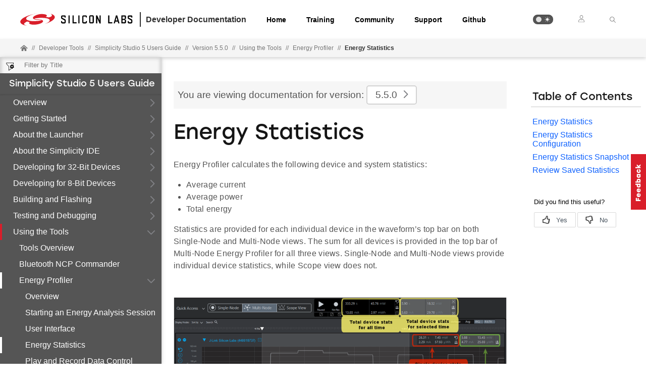

--- FILE ---
content_type: text/html; charset=utf-8
request_url: https://docs.silabs.com/simplicity-studio-5-users-guide/5.5.0/ss-5-users-guide-tools-energy-profiler/energy-statistics
body_size: 7489
content:
<!DOCTYPE html>
<html lang="en" data-theme="light">
  <head>
    <meta charset="utf-8"/>
    <meta name="viewport" content="width=device-width, initial-scale=1.0">
    <meta name="description" content="Energy Profiler - Energy Statistics in Simplicity Studio 5 Users Guide (v5.5.0) | Silicon Labs Docs">
    <meta name="content-type" content="Software API Documentation"/><meta name="create-date" content="07/19/2022"/><meta name="product-line" content="Simplicity Studio"/><meta name="product-family" content="EFR32FG12 Series 1 Sub-GHz and 2.4 GHz SoCs, EFR32FG13 Series 1 Sub-GHz and 2.4 GHz SoCs, EFR32FG14 Series 1 Sub-GHz and 2.4 GHz SoCs, EFR32FG1 Series 1 Sub-GHz and 2.4 GHz SoCs, EFR32MG12 Series 1 SoCs, EFR32MG13 Series 1 SoCs, EFR32MG14 Series 1 SoCs, EFR32MG1 Series 1 SoCs, EFR32MG21 Series 1 SoCs, EFR32MG21 Series 2 SoCs, EFR32MG1 Series 1 Modules, EFR32MG12 Series 1 Modules, EFR32MG13 Series 1 Modules, EFR32BG12 Series 1 SoCs, EFR32BG13 Series 1 SoCs, EFR32BG14 Series 1 SoCs, EFR32BG1 Series 1 SoCs, EFR32BG21 Series 2 SoCs, EFR32BG1 Series 1 Modules, EFR32BG13 Series 1 Modules "/><meta name="product-hierarchy" content="Wireless,Wireless|Proprietary, Wireless|ZigBee and Thread, Wireless|Bluetooth Low Energy,Wireless|Proprietary|EFR32FG12 Series 1 Sub-GHz and 2.4 GHz SoCs, Wireless|Proprietary| EFR32FG13 Series 1 Sub-GHz and 2.4 GHz SoCs,Wireless|Proprietary|EFR32FG14 Series 1 Sub-GHz and 2.4 GHz SoCs, Wireless|Proprietary|EFR32FG1 Series 1 Sub-GHz and 2.4 GHz SoCs, Wireless| ZigBee and Thread|EFR32MG12 Series 1 SoCs,Wireless| ZigBee and Thread|EFR32MG13 Series 1 SoCs,Wireless| ZigBee and Thread| EFR32MG14 Series 1 SoCs,Wireless| ZigBee and Thread| EFR32MG1 Series 1 SoCs,Wireless|ZigBee and Thread| EFR32MG21 Series 1 SoCs ,Wireless| ZigBee and Thread| EFR32MG21 Series 2 SoCs,Wireless| ZigBee and Thread|EFR32MG1 Series 1 Modules,Wireless| ZigBee and Thread| EFR32MG12 Series 1 Modules,Wireless| ZigBee and Thread| EFR32MG13 Series 1 Modules,Wireless| Bluetooth Low Energy|EFR32BG12 Series 1 SoCs,Wireless| Bluetooth Low Energy| EFR32BG13 Series 1 SoCs, Wireless| Bluetooth Low Energy| EFR32BG1 Series 1 SoCs,Wireless| Bluetooth Low Energy| EFR32BG21 Series 2 SoCs,Wireless| Bluetooth Low Energy|EFR32BG1 Series 1 Modules,Wireless| Bluetooth Low Energy| EFR32BG13 Series 1 Modules"/><meta name="docs-hierarchy" content="Documents,Documents|Simplicity Studio v5,Documents|Simplicity Studio v5|v5.5.0"/>
    <title>Energy Statistics | Energy Profiler | Simplicity Studio 5 Users Guide | v5.5.0 | Silicon Labs</title>
    <link rel="stylesheet" href="/assets/css/lpoxc96nfik.min.css">
    <link rel="canonical" href="https://docs.silabs.com/simplicity-studio-5-users-guide/5.11.2/ss-5-users-guide-tools-energy-profiler/energy-statistics" />
    <script>__SUDS_DATA__=`{"menu":{"type":"docSpaceMenu","children":[{"type":"menuGroup","isLeafRoot":true,"title":"Overview","children":[{"type":"menuLink","text":"Overview","url":"index","docLeafId":"ss-5-users-guide-overview","docLeafVersion":"0.8"},{"type":"menuLink","text":"New Features","url":"new-features","docLeafId":"ss-5-users-guide-overview","docLeafVersion":"0.8"},{"type":"menuLink","text":"Known Issues","url":"known-issues","docLeafId":"ss-5-users-guide-overview","docLeafVersion":"0.8"},{"type":"menuLink","text":"For Users of Previous Versions","url":"for-simplicity-studio-4-users","docLeafId":"ss-5-users-guide-overview","docLeafVersion":"0.8"}],"url":"./","docLeafId":"ss-5-users-guide-overview","docLeafVersion":"0.8"},{"type":"menuGroup","isLeafRoot":true,"title":"Getting Started","children":[{"type":"menuLink","text":"Overview","url":"index","docLeafId":"ss-5-users-guide-getting-started","docLeafVersion":"0.9"},{"type":"menuLink","text":"Prerequisites","url":"prerequisites","docLeafId":"ss-5-users-guide-getting-started","docLeafVersion":"0.9"},{"type":"menuLink","text":"Install SSv5 and Software","url":"install-ss-5-and-software","docLeafId":"ss-5-users-guide-getting-started","docLeafVersion":"0.9"},{"type":"menuLink","text":"Explore SSv5","url":"explore-ss-5","docLeafId":"ss-5-users-guide-getting-started","docLeafVersion":"0.9"},{"type":"menuLink","text":"Start a Project","url":"start-a-project","docLeafId":"ss-5-users-guide-getting-started","docLeafVersion":"0.9"},{"type":"menuLink","text":"Install SDK Extensions","url":"install-sdk-extensions","docLeafId":"ss-5-users-guide-getting-started","docLeafVersion":"0.9"},{"type":"menuLink","text":"Upgrade a Project to a Newer GSDK Version","url":"project-upgrade-new-gsdk-version","docLeafId":"ss-5-users-guide-getting-started","docLeafVersion":"0.9"},{"type":"menuLink","text":"Project Migration","url":"migrate-from-ss-4","docLeafId":"ss-5-users-guide-getting-started","docLeafVersion":"0.9"}],"url":"./","docLeafId":"ss-5-users-guide-getting-started","docLeafVersion":"0.9"},{"type":"menuGroup","isLeafRoot":true,"title":"About the Launcher","children":[{"type":"menuLink","text":"Overview","url":"index","docLeafId":"ss-5-users-guide-about-the-launcher","docLeafVersion":"0.7"},{"type":"menuLink","text":"Welcome and Device Tabs","url":"welcome-and-device-tabs","docLeafId":"ss-5-users-guide-about-the-launcher","docLeafVersion":"0.7"},{"type":"menuLink","text":"Debug Adapters","url":"debug-adapters","docLeafId":"ss-5-users-guide-about-the-launcher","docLeafVersion":"0.7"},{"type":"menuLink","text":"My Products","url":"my-products","docLeafId":"ss-5-users-guide-about-the-launcher","docLeafVersion":"0.7"},{"type":"menuLink","text":"Menu","url":"menu","docLeafId":"ss-5-users-guide-about-the-launcher","docLeafVersion":"0.7"},{"type":"menuLink","text":"Toolbar","url":"toolbar","docLeafId":"ss-5-users-guide-about-the-launcher","docLeafVersion":"0.7"}],"url":"./","docLeafId":"ss-5-users-guide-about-the-launcher","docLeafVersion":"0.7"},{"type":"menuGroup","isLeafRoot":true,"title":"About the Simplicity IDE","children":[{"type":"menuLink","text":"Overview","url":"index","docLeafId":"ss-5-users-guide-about-the-simplicity-ide","docLeafVersion":"0.5"},{"type":"menuLink","text":"User Interface Review","url":"user-interface-review","docLeafId":"ss-5-users-guide-about-the-simplicity-ide","docLeafVersion":"0.5"},{"type":"menuLink","text":"Import and Export","url":"import-and-export","docLeafId":"ss-5-users-guide-about-the-simplicity-ide","docLeafVersion":"0.5"},{"type":"menuLink","text":"Code Editing","url":"code-editing","docLeafId":"ss-5-users-guide-about-the-simplicity-ide","docLeafVersion":"0.5"}],"url":"./","docLeafId":"ss-5-users-guide-about-the-simplicity-ide","docLeafVersion":"0.5"},{"isLeafRoot":true,"docLeafId":"ss-5-users-guide-32bit-devices-overview","type":"menuGroup","title":"Developing for 32-Bit Devices","children":[{"type":"menuLink","text":"Overview","url":"./","docLeafId":"ss-5-users-guide-32bit-devices-overview","docLeafVersion":"0.5"},{"type":"menuGroup","isLeafRoot":true,"title":"Developing with Project Configurator","children":[{"type":"menuLink","text":"Overview","url":"index","docLeafId":"ss-5-users-guide-developing-with-project-configurator","docLeafVersion":"0.5"},{"type":"menuLink","text":"Project Configurator","url":"project-configurator","docLeafId":"ss-5-users-guide-developing-with-project-configurator","docLeafVersion":"0.5"},{"type":"menuLink","text":"Component Editor","url":"component-editor","docLeafId":"ss-5-users-guide-developing-with-project-configurator","docLeafVersion":"0.5"},{"type":"menuLink","text":"Pin Tool","url":"pin-tool","docLeafId":"ss-5-users-guide-developing-with-project-configurator","docLeafVersion":"0.5"},{"type":"menuLink","text":"Bluetooth GATT Configurator","url":"bluetooth-gatt-configurator","docLeafId":"ss-5-users-guide-developing-with-project-configurator","docLeafVersion":"0.5"},{"type":"menuLink","text":"Bluetooth Mesh Configurator","url":"bluetooth-mesh-configurator","docLeafId":"ss-5-users-guide-developing-with-project-configurator","docLeafVersion":"0.5"},{"type":"menuLink","text":"Proprietary Radio Configurator","url":"proprietary-radio-configurator","docLeafId":"ss-5-users-guide-developing-with-project-configurator","docLeafVersion":"0.5"},{"type":"menuLink","text":"Wi-SUN Configurator","url":"wi-sun-configurator","docLeafId":"ss-5-users-guide-developing-with-project-configurator","docLeafVersion":"0.5"},{"type":"menuLink","text":"Zigbee Cluster Configurator","url":"zigbee-cluster-configurator","docLeafId":"ss-5-users-guide-developing-with-project-configurator","docLeafVersion":"0.5"},{"type":"menuLink","text":"Solutions","url":"project-solutions","docLeafId":"ss-5-users-guide-developing-with-project-configurator","docLeafVersion":"0.5"}],"url":"./","docLeafId":"ss-5-users-guide-developing-with-project-configurator","docLeafVersion":"0.5"},{"type":"menuGroup","isLeafRoot":true,"title":"Developing with AppBuilder","children":[{"type":"menuLink","text":"Overview","url":"index","docLeafId":"ss-5-users-guide-developing-with-appbuilder","docLeafVersion":"0.4"},{"type":"menuLink","text":"Configuring a Project","url":"configuring-a-project","docLeafId":"ss-5-users-guide-developing-with-appbuilder","docLeafVersion":"0.4"},{"type":"menuLink","text":"Configuring Peripherals","url":"configuring-peripherals","docLeafId":"ss-5-users-guide-developing-with-appbuilder","docLeafVersion":"0.4"}],"url":"./","docLeafId":"ss-5-users-guide-developing-with-appbuilder","docLeafVersion":"0.4"}]},{"type":"menuGroup","isLeafRoot":true,"title":"Developing for 8-Bit Devices","children":[{"type":"menuLink","text":"Overview","url":"index","docLeafId":"ss-5-users-guide-developing-for-8bit-devices","docLeafVersion":"0.4"},{"type":"menuLink","text":"About Projects","url":"about-projects","docLeafId":"ss-5-users-guide-developing-for-8bit-devices","docLeafVersion":"0.4"},{"type":"menuLink","text":"Using Hardware Configurator","url":"using-hardware-configurator","docLeafId":"ss-5-users-guide-developing-for-8bit-devices","docLeafVersion":"0.4"}],"url":"./","docLeafId":"ss-5-users-guide-developing-for-8bit-devices","docLeafVersion":"0.4"},{"type":"menuGroup","isLeafRoot":true,"title":"Building and Flashing","children":[{"type":"menuLink","text":"Overview","url":"index","docLeafId":"ss-5-users-guide-building-and-flashing","docLeafVersion":"0.4"},{"type":"menuLink","text":"Building","url":"building","docLeafId":"ss-5-users-guide-building-and-flashing","docLeafVersion":"0.4"},{"type":"menuLink","text":"Flashing","url":"flashing","docLeafId":"ss-5-users-guide-building-and-flashing","docLeafVersion":"0.4"}],"url":"./","docLeafId":"ss-5-users-guide-building-and-flashing","docLeafVersion":"0.4"},{"type":"menuGroup","isLeafRoot":true,"title":"Testing and Debugging","children":[{"type":"menuLink","text":"Overview","url":"index","docLeafId":"ss-5-users-guide-testing-and-debugging","docLeafVersion":"0.6"},{"type":"menuLink","text":"Overview and Resources","url":"overview-and-resources","docLeafId":"ss-5-users-guide-testing-and-debugging","docLeafVersion":"0.6"},{"type":"menuLink","text":"Using the Debugger","url":"using-the-debugger","docLeafId":"ss-5-users-guide-testing-and-debugging","docLeafVersion":"0.6"},{"type":"menuLink","text":"Using Wireshark","url":"using-wireshark","docLeafId":"ss-5-users-guide-testing-and-debugging","docLeafVersion":"0.6"}],"url":"./","docLeafId":"ss-5-users-guide-testing-and-debugging","docLeafVersion":"0.6"},{"isLeafRoot":true,"docLeafId":"ss-5-users-guide-tools-overview","type":"menuGroup","title":"Using the Tools","children":[{"type":"menuLink","text":"Tools Overview","url":"./","docLeafId":"ss-5-users-guide-tools-overview","docLeafVersion":"0.5"},{"type":"menuLink","text":"Bluetooth NCP Commander","url":"./","docLeafId":"ss-5-users-guide-tools-bluetooth-ncp-commander","docLeafVersion":"0.6"},{"type":"menuGroup","isLeafRoot":true,"title":"Energy Profiler","children":[{"type":"menuLink","text":"Overview","url":"index","docLeafId":"ss-5-users-guide-tools-energy-profiler","docLeafVersion":"0.5"},{"type":"menuLink","text":"Starting an Energy Analysis Session","url":"starting-a-session","docLeafId":"ss-5-users-guide-tools-energy-profiler","docLeafVersion":"0.5"},{"type":"menuLink","text":"User Interface","url":"energy-profiler-user-interface","docLeafId":"ss-5-users-guide-tools-energy-profiler","docLeafVersion":"0.5"},{"type":"menuLink","text":"Energy Statistics","url":"energy-statistics","docLeafId":"ss-5-users-guide-tools-energy-profiler","docLeafVersion":"0.5"},{"type":"menuLink","text":"Play and Record Data Control","url":"play-and-record","docLeafId":"ss-5-users-guide-tools-energy-profiler","docLeafVersion":"0.5"},{"type":"menuLink","text":"Freeze and Record Triggers","url":"freeze-and-record","docLeafId":"ss-5-users-guide-tools-energy-profiler","docLeafVersion":"0.5"},{"type":"menuLink","text":"Search Capability","url":"search-capability","docLeafId":"ss-5-users-guide-tools-energy-profiler","docLeafVersion":"0.5"},{"type":"menuLink","text":"Profiling with Code Correlation","url":"profiling-with-code-correlation","docLeafId":"ss-5-users-guide-tools-energy-profiler","docLeafVersion":"0.5"},{"type":"menuLink","text":"Debugging with the Logic Analyzer","url":"logic-analyzer","docLeafId":"ss-5-users-guide-tools-energy-profiler","docLeafVersion":"0.5"},{"type":"menuLink","text":"Energy Profiler and Network Analyzer","url":"energy-profiler-and-network-analyzer","docLeafId":"ss-5-users-guide-tools-energy-profiler","docLeafVersion":"0.5"}],"url":"./","docLeafId":"ss-5-users-guide-tools-energy-profiler","docLeafVersion":"0.5"},{"type":"menuGroup","isLeafRoot":true,"title":"Network Analyzer","children":[{"type":"menuLink","text":"Overview","url":"index","docLeafId":"ss-5-users-guide-tools-network-analyzer","docLeafVersion":"0.4"},{"type":"menuLink","text":"Network Analyzer Interface","url":"network-analyzer-interface","docLeafId":"ss-5-users-guide-tools-network-analyzer","docLeafVersion":"0.4"},{"type":"menuLink","text":"Capturing Data and Managing Sessions","url":"capturing-and-saving-data","docLeafId":"ss-5-users-guide-tools-network-analyzer","docLeafVersion":"0.4"},{"type":"menuLink","text":"Viewing Data in Editors","url":"viewing-data-in-editors","docLeafId":"ss-5-users-guide-tools-network-analyzer","docLeafVersion":"0.4"},{"type":"menuLink","text":"Filtering Captured Data","url":"viewing-packet-data","docLeafId":"ss-5-users-guide-tools-network-analyzer","docLeafVersion":"0.4"},{"type":"menuLink","text":"Multinetwork Considerations","url":"multinetwork-considerations","docLeafId":"ss-5-users-guide-tools-network-analyzer","docLeafVersion":"0.4"},{"type":"menuLink","text":"Custom Decoders","url":"custom-decoders","docLeafId":"ss-5-users-guide-tools-network-analyzer","docLeafVersion":"0.4"},{"type":"menuLink","text":"Network Analyzer Preferences","url":"network-analyzer-preferences","docLeafId":"ss-5-users-guide-tools-network-analyzer","docLeafVersion":"0.4"}],"url":"./","docLeafId":"ss-5-users-guide-tools-network-analyzer","docLeafVersion":"0.4"},{"type":"menuLink","text":"Bluetooth Direction Finding Tools","url":"./","docLeafId":"ss-5-users-guide-direction-finding-tools","docLeafVersion":"0.2"}]},{"isLeafRoot":true,"docLeafId":"ss-5-users-guide-tips-and-tricks","type":"menuGroup","title":"Additional Information","children":[{"type":"menuLink","text":"Tips and Tricks","url":"./","docLeafId":"ss-5-users-guide-tips-and-tricks","docLeafVersion":"0.8"},{"type":"menuLink","text":"Revision History","url":"./","docLeafId":"ss-5-users-guide-revision-history","docLeafVersion":"0.9"}]}]},"docSpace":{"docLeafIndex":{"ss-5-users-guide-32bit-devices-overview":"0.5","ss-5-users-guide-about-the-launcher":"0.7","ss-5-users-guide-about-the-simplicity-ide":"0.5","ss-5-users-guide-building-and-flashing":"0.4","ss-5-users-guide-developing-for-8bit-devices":"0.4","ss-5-users-guide-developing-with-appbuilder":"0.4","ss-5-users-guide-developing-with-project-configurator":"0.5","ss-5-users-guide-direction-finding-tools":"0.2","ss-5-users-guide-getting-started":"0.9","ss-5-users-guide-overview":"0.8","ss-5-users-guide-revision-history":"0.9","ss-5-users-guide-testing-and-debugging":"0.6","ss-5-users-guide-tips-and-tricks":"0.8","ss-5-users-guide-tools-bluetooth-ncp-commander":"0.6","ss-5-users-guide-tools-energy-profiler":"0.5","ss-5-users-guide-tools-network-analyzer":"0.4","ss-5-users-guide-tools-overview":"0.5"},"id":"simplicity-studio-5-users-guide","rootDocLeaf":{"id":"ss-5-users-guide-overview","version":"0.8"},"title":"Simplicity Studio 5 Users Guide","version":"5.5.0","semver":"5.5.0","path":"/simplicity-studio-5-users-guide/5.5.0/ss-5-users-guide-overview/"},"docLeaf":{"id":"ss-5-users-guide-tools-energy-profiler","title":"Energy Profiler","version":"0.5","publication":{"publishDate":"2022-11-03 19:25:01","releaseToken":"aa2d3b6d-0363-459e-82ca-12f42ff2fbb2"},"semver":"0.5","path":"/d/ss-5-users-guide-tools-energy-profiler/0.5/"},"tagSet":{"type":"tagSet","tags":{"content-type":"Software API Documentation","create-date":"07/19/2022","product-line":"Simplicity Studio","product-family":"EFR32FG12 Series 1 Sub-GHz and 2.4 GHz SoCs, EFR32FG13 Series 1 Sub-GHz and 2.4 GHz SoCs, EFR32FG14 Series 1 Sub-GHz and 2.4 GHz SoCs, EFR32FG1 Series 1 Sub-GHz and 2.4 GHz SoCs, EFR32MG12 Series 1 SoCs, EFR32MG13 Series 1 SoCs, EFR32MG14 Series 1 SoCs, EFR32MG1 Series 1 SoCs, EFR32MG21 Series 1 SoCs, EFR32MG21 Series 2 SoCs, EFR32MG1 Series 1 Modules, EFR32MG12 Series 1 Modules, EFR32MG13 Series 1 Modules, EFR32BG12 Series 1 SoCs, EFR32BG13 Series 1 SoCs, EFR32BG14 Series 1 SoCs, EFR32BG1 Series 1 SoCs, EFR32BG21 Series 2 SoCs, EFR32BG1 Series 1 Modules, EFR32BG13 Series 1 Modules ","product-hierarchy":"Wireless,Wireless|Proprietary, Wireless|ZigBee and Thread, Wireless|Bluetooth Low Energy,Wireless|Proprietary|EFR32FG12 Series 1 Sub-GHz and 2.4 GHz SoCs, Wireless|Proprietary| EFR32FG13 Series 1 Sub-GHz and 2.4 GHz SoCs,Wireless|Proprietary|EFR32FG14 Series 1 Sub-GHz and 2.4 GHz SoCs, Wireless|Proprietary|EFR32FG1 Series 1 Sub-GHz and 2.4 GHz SoCs, Wireless| ZigBee and Thread|EFR32MG12 Series 1 SoCs,Wireless| ZigBee and Thread|EFR32MG13 Series 1 SoCs,Wireless| ZigBee and Thread| EFR32MG14 Series 1 SoCs,Wireless| ZigBee and Thread| EFR32MG1 Series 1 SoCs,Wireless|ZigBee and Thread| EFR32MG21 Series 1 SoCs ,Wireless| ZigBee and Thread| EFR32MG21 Series 2 SoCs,Wireless| ZigBee and Thread|EFR32MG1 Series 1 Modules,Wireless| ZigBee and Thread| EFR32MG12 Series 1 Modules,Wireless| ZigBee and Thread| EFR32MG13 Series 1 Modules,Wireless| Bluetooth Low Energy|EFR32BG12 Series 1 SoCs,Wireless| Bluetooth Low Energy| EFR32BG13 Series 1 SoCs, Wireless| Bluetooth Low Energy| EFR32BG1 Series 1 SoCs,Wireless| Bluetooth Low Energy| EFR32BG21 Series 2 SoCs,Wireless| Bluetooth Low Energy|EFR32BG1 Series 1 Modules,Wireless| Bluetooth Low Energy| EFR32BG13 Series 1 Modules","docs-hierarchy":"Documents,Documents|Simplicity Studio v5,Documents|Simplicity Studio v5|v5.5.0"}},"relPath":"../../..","spacePdfExists":false,"versionsHistory":{"latest":"5.11.2","versions":["5.11.2","5.11.1","5.11.0","5.10.3","5.10.2","5.10.1","5.10.0","5.9.1","5.8.2","5.8.1","5.8.0","5.7.2","5.7.1","5.7.0","5.6.3","5.6.0","5.5.0","5.4.2","5.4.0","5.4.0","5.3.2","5.3.1","5.3.0","5.2.1","5.2.0","5.2.0","1.1.0","1.0"],"majorVersions":["v5","v1"]},"leafPdfExists":false}`</script>
    <script>__HYDRATE__=`true` === 'true'</script>
    <script>_SUDS_INFO_=`{"publishDate":"2022-11-03 19:25:01","releaseToken":"aa2d3b6d-0363-459e-82ca-12f42ff2fbb2","version":"1.56.2","shortHash":"eed5077"}`</script>
    <script>
      const html = document.querySelector('html')

      function getCurrentTheme() {
        // Check if the user has a theme preference stored in local storage
        const localStorageTheme = localStorage.getItem('theme');
        if (localStorageTheme) {
          return localStorageTheme;
        }

        const systemDark = window.matchMedia('(prefers-color-scheme: dark)');
        return systemDark.matches ? 'dark' : 'light';
      }

      html?.setAttribute('data-theme', getCurrentTheme())
    </script>
    
  <script src="//assets.adobedtm.com/3190d43a5459fc8adf7e79701f27ec76e8640f17/satelliteLib-90b20114fd9a5a718deac08d9895cd97209e7a18.js"></script>


    
  <script defer
    src="https://widget.kapa.ai/kapa-widget.bundle.js"
    data-website-id="e904ad66-07f1-4600-9d71-07208b52fe2f"
    data-bot-protection-mechanism="hcaptcha"
    data-project-name="Silicon Labs"
    data-project-color="#5b4cfe"
    data-button-bg-color="#FFF"
    data-button-hover-bg-color="#FFF"
    data-button-border="#FFF"
    data-button-text-color="#000000"
    data-button-text-font-weight="normal"
    data-project-logo="https://avatars.githubusercontent.com/u/7750191?s=280&v=4"
    data-modal-example-questions="How do I get started with Simplicity Studio for VS Code?, How do I select a protocol for my IoT project?"
    data-search-mode-enabled="true"
    data-modal-override-open-class="kapa-open"
    data-modal-override-open-class-search="kapa-search"
    data-search-result-primary-text-color="#5B4CFE"
    data-search-show-more-button-text-color="#5B4CFE"
    data-button-image-height="11,2"
    data-button-bg-color="#D91E2A"
    data-modal-disclaimer="AI content may be inaccurate. Check results. | [Terms of Use](https://www.silabs.com/about-us/legal/terms-of-use)"
    data-user-analytics-fingerprint-enabled="true"
    data-mcp-enabled = "true"
    data-mcp-server-url="https://silabs.mcp.kapa.ai"
    data-mcp-button-text = "Silicon Labs Docs MCP"
  ></script>


  </head>
  <body>
    <div class="doc_top"><div id="header"><div id="page-header" class="header"><div class="header_left"><div class="header_logo"><a href="https://docs.silabs.com"><img class="header_img" src="/assets/images/logo.svg" alt="Silabs Logo"/></a></div><div class="header_title"><div>Developer Documentation</div></div></div><div class="header_tabs"><ul class="tab_list"><li class="tab_items"><a class="header_tab" href="/" target="_blank">Home</a></li><li class="tab_items"><a class="header_tab" href="https://www.silabs.com/support/training" target="_blank" rel="noreferrer">Training</a></li><li class="tab_items"><a class="header_tab" href="https://community.silabs.com/" target="_blank" rel="noreferrer">Community</a></li><li class="tab_items"><a class="header_tab" href="https://www.silabs.com/support" target="_blank" rel="noreferrer">Support</a></li><li class="tab_items github_tab"><a class="header_tab" href="https://github.com/SiliconLabs" target="_blank" rel="noreferrer">Github</a></li></ul></div><div class="header_right"><ul class="tab_list"><li class="tab_items"><div class="theme_btn" role="button" tabindex="0" aria-label="Toggle Theme" data-theme-toggle="true"><div class="theme_indicator"></div><div class="theme_container"><div class="theme_moon_icon"></div><div class="theme_sun_icon"></div></div></div></li><li class="tab_items tab_items_user"><button><img src="/assets/images/icons/user.svg" alt="Silabs Login"/></button><ul class="nav__submenu"><li><a href="#page-header" class="nav__submenu-item">Login</a></li><li><a class="nav__submenu-item" href="https://community.silabs.com/SL_CommunitiesSelfReg">Register</a></li></ul></li><li class="tab_items kapa-open" data-test-id="header-search"><img src="/assets/images/icons/icon-ionic-ios-search.svg" alt="Silabs Search"/></li></ul></div></div></div><div class="breadcrumbs"><ul class="breadcrumb_list"><li class="breadcrumb_item home_icon"><a class="" href="https://docs.silabs.com"><img src="/assets/images/icons/home-alt.svg" alt="Silabs Home"/></a></li><li class="breadcrumb_item home-separator">//</li><li class="breadcrumb_item"><div class="doc_path"><ul class="doc_root_link"><a href="https://docs.silabs.com/dev-tools" class="doc_path_list"><span>Developer Tools</span></a><span class="separator">//</span><a href="/simplicity-studio-5-users-guide/5.5.0/ss-5-users-guide-overview/" class="doc_path_list"><span>Simplicity Studio 5 Users Guide</span></a><span class="separator">//</span><a href="/simplicity-studio-5-users-guide/5.5.0/ss-5-users-guide-overview/" class="doc_path_list"><span>Version 5.5.0</span></a><div><span class="separator">//</span><a href="/simplicity-studio-5-users-guide/5.5.0/ss-5-users-guide-tools-overview/" class="doc_path_list"><span>Using the Tools</span></a></div><div><span class="separator">//</span><a href="/simplicity-studio-5-users-guide/5.5.0/ss-5-users-guide-tools-energy-profiler/" class="doc_path_list"><span>Energy Profiler</span></a></div><div><span class="separator">//</span><a href="/simplicity-studio-5-users-guide/5.5.0/ss-5-users-guide-tools-energy-profiler/energy-statistics" class="doc_path_list">Energy Statistics</a></div></ul></div></li></ul></div></div><div id="dyn-nav"><nav class="navbar"><div class="search-bar" data-test-id="mobile-search-bar"><input type="text" class="search-input" placeholder="search" value=""/><input type="button" class="search-button" data-test-id="mobile-search-open"/></div><div class="menu-icon" data-test-id="mobile-menu-open" tabindex="0" role="button"></div><div class="container"><a href="/"><img class="container-logo" src="/assets/images/logo-white-footer.png" alt="Logo"/></a></div><div class="toggle-theme-mobile-wrapper"><div class="theme_btn" role="button" tabindex="0" aria-label="Toggle Theme" data-theme-toggle="true"><div class="theme_indicator"></div><div class="theme_container"><div class="theme_moon_icon"></div><div class="theme_sun_icon"></div></div></div></div></nav><nav class="menu nocontent" data-test-id="desktop-search-bar"><div class="search-bar"><input type="button" id="filter-button" class="filter-button"/><input type="text" id="search-input" class="search-input" placeholder="Filter by Title" value=""/><div class="search-site false" tabindex="0" role="button"><ul class="not-start"></ul></div></div><div class="main" id="js-menu" data-test-id="menu"><h3 id="Simplicity Studio 5 Users Guide" data-test-id="docspace-menu-title" class="doc-object-title"><a href="/simplicity-studio-5-users-guide/5.5.0/ss-5-users-guide-overview/">Simplicity Studio 5 Users Guide</a></h3><ul><ul><li><a href="/simplicity-studio-5-users-guide/5.5.0/ss-5-users-guide-overview/" data-test-id="menu-group" class="has-menu ">Overview<div class="right-caret"></div><div class="menu-indicator"></div></a><ul></ul></li></ul><ul><li><a href="/simplicity-studio-5-users-guide/5.5.0/ss-5-users-guide-getting-started/" data-test-id="menu-group" class="has-menu ">Getting Started<div class="right-caret"></div><div class="menu-indicator"></div></a><ul></ul></li></ul><ul><li><a href="/simplicity-studio-5-users-guide/5.5.0/ss-5-users-guide-about-the-launcher/" data-test-id="menu-group" class="has-menu ">About the Launcher<div class="right-caret"></div><div class="menu-indicator"></div></a><ul></ul></li></ul><ul><li><a href="/simplicity-studio-5-users-guide/5.5.0/ss-5-users-guide-about-the-simplicity-ide/" data-test-id="menu-group" class="has-menu ">About the Simplicity IDE<div class="right-caret"></div><div class="menu-indicator"></div></a><ul></ul></li></ul><ul><li><a href="/simplicity-studio-5-users-guide/5.5.0/ss-5-users-guide-32bit-devices-overview/" data-test-id="menu-group" class="has-menu ">Developing for 32-Bit Devices<div class="right-caret"></div><div class="menu-indicator"></div></a><ul></ul></li></ul><ul><li><a href="/simplicity-studio-5-users-guide/5.5.0/ss-5-users-guide-developing-for-8bit-devices/" data-test-id="menu-group" class="has-menu ">Developing for 8-Bit Devices<div class="right-caret"></div><div class="menu-indicator"></div></a><ul></ul></li></ul><ul><li><a href="/simplicity-studio-5-users-guide/5.5.0/ss-5-users-guide-building-and-flashing/" data-test-id="menu-group" class="has-menu ">Building and Flashing<div class="right-caret"></div><div class="menu-indicator"></div></a><ul></ul></li></ul><ul><li><a href="/simplicity-studio-5-users-guide/5.5.0/ss-5-users-guide-testing-and-debugging/" data-test-id="menu-group" class="has-menu ">Testing and Debugging<div class="right-caret"></div><div class="menu-indicator"></div></a><ul></ul></li></ul><ul><li><a href="/simplicity-studio-5-users-guide/5.5.0/ss-5-users-guide-tools-overview/" data-test-id="menu-group" class="has-menu is-expanded">Using the Tools<div class="down-caret"></div><div class="menu-indicator"></div></a><ul><li><a target="" rel="noopener noreferrer" href="/simplicity-studio-5-users-guide/5.5.0/ss-5-users-guide-tools-overview/" data-test-id="menu-link" class="">Tools Overview<div class="menu-indicator"></div></a></li><li><a target="" rel="noopener noreferrer" href="/simplicity-studio-5-users-guide/5.5.0/ss-5-users-guide-tools-bluetooth-ncp-commander/" data-test-id="menu-link" class="">Bluetooth NCP Commander<div class="menu-indicator"></div></a></li><ul><li><a href="/simplicity-studio-5-users-guide/5.5.0/ss-5-users-guide-tools-energy-profiler/" data-test-id="menu-group" class="has-menu is-expanded">Energy Profiler<div class="down-caret"></div><div class="menu-indicator"></div></a><ul><li><a target="" rel="noopener noreferrer" href="/simplicity-studio-5-users-guide/5.5.0/ss-5-users-guide-tools-energy-profiler/" data-test-id="menu-link" class="">Overview<div class="menu-indicator"></div></a></li><li><a target="" rel="noopener noreferrer" href="/simplicity-studio-5-users-guide/5.5.0/ss-5-users-guide-tools-energy-profiler/starting-a-session" data-test-id="menu-link" class="">Starting an Energy Analysis Session<div class="menu-indicator"></div></a></li><li><a target="" rel="noopener noreferrer" href="/simplicity-studio-5-users-guide/5.5.0/ss-5-users-guide-tools-energy-profiler/energy-profiler-user-interface" data-test-id="menu-link" class="">User Interface<div class="menu-indicator"></div></a></li><li><a target="" rel="noopener noreferrer" href="/simplicity-studio-5-users-guide/5.5.0/ss-5-users-guide-tools-energy-profiler/energy-statistics" data-test-id="menu-link" class="is-active ">Energy Statistics<div class="menu-indicator"></div></a></li><li><a target="" rel="noopener noreferrer" href="/simplicity-studio-5-users-guide/5.5.0/ss-5-users-guide-tools-energy-profiler/play-and-record" data-test-id="menu-link" class="">Play and Record Data Control<div class="menu-indicator"></div></a></li><li><a target="" rel="noopener noreferrer" href="/simplicity-studio-5-users-guide/5.5.0/ss-5-users-guide-tools-energy-profiler/freeze-and-record" data-test-id="menu-link" class="">Freeze and Record Triggers<div class="menu-indicator"></div></a></li><li><a target="" rel="noopener noreferrer" href="/simplicity-studio-5-users-guide/5.5.0/ss-5-users-guide-tools-energy-profiler/search-capability" data-test-id="menu-link" class="">Search Capability<div class="menu-indicator"></div></a></li><li><a target="" rel="noopener noreferrer" href="/simplicity-studio-5-users-guide/5.5.0/ss-5-users-guide-tools-energy-profiler/profiling-with-code-correlation" data-test-id="menu-link" class="">Profiling with Code Correlation<div class="menu-indicator"></div></a></li><li><a target="" rel="noopener noreferrer" href="/simplicity-studio-5-users-guide/5.5.0/ss-5-users-guide-tools-energy-profiler/logic-analyzer" data-test-id="menu-link" class="">Debugging with the Logic Analyzer<div class="menu-indicator"></div></a></li><li><a target="" rel="noopener noreferrer" href="/simplicity-studio-5-users-guide/5.5.0/ss-5-users-guide-tools-energy-profiler/energy-profiler-and-network-analyzer" data-test-id="menu-link" class="">Energy Profiler and Network Analyzer<div class="menu-indicator"></div></a></li></ul></li></ul><ul><li><a href="/simplicity-studio-5-users-guide/5.5.0/ss-5-users-guide-tools-network-analyzer/" data-test-id="menu-group" class="has-menu ">Network Analyzer<div class="right-caret"></div><div class="menu-indicator"></div></a><ul></ul></li></ul><li><a target="" rel="noopener noreferrer" href="/simplicity-studio-5-users-guide/5.5.0/ss-5-users-guide-direction-finding-tools/" data-test-id="menu-link" class="">Bluetooth Direction Finding Tools<div class="menu-indicator"></div></a></li></ul></li></ul><ul><li><a href="/simplicity-studio-5-users-guide/5.5.0/ss-5-users-guide-tips-and-tricks/" data-test-id="menu-group" class="has-menu ">Additional Information<div class="right-caret"></div><div class="menu-indicator"></div></a><ul></ul></li></ul></ul></div><div id="split-bar" role="button" tabindex="0"></div></nav></div><div class="content-area"><div class="banners-section"></div><div class="main"><main class="main-content content suds-content"><article class=""><div class="content-top"><div id="banner" class="banner">You are viewing documentation for version:<div class="version-dropdown"><span data-test-id="current-version"><button class="docspace-version"><span>5.5.0</span></button></span><div id="caret" class="right-caret" tabindex="0" data-test-id="toggle-major-versions" role="button"></div></div></div></div><div class="textblock" data-banner-type="no-banner"><h1>Energy Statistics<span id="energy-statistics" class="self-anchor"><a class="perm" href="#energy-statistics">#</a></span></h1><p style="color:inherit">Energy Profiler calculates the following device and system statistics:</p><ul style="list-style:"><li><p style="color:inherit">Average current</p></li><li><p style="color:inherit">Average power</p></li><li><p style="color:inherit">Total energy</p></li></ul><p style="color:inherit">Statistics are provided for each individual device in the waveform’s top bar on both Single-Node and Multi-Node views. The sum for all devices is provided in the top bar of Multi-Node Energy Profiler for all three views. Single-Node and Multi-Node views provide individual device statistics, while Scope view does not.</p><p style="color:inherit"><picture><img class="light_theme" src="/ss-5-users-guide-tools-energy-profiler/0.5/images/energy-prof-stats.png" alt="energy prof stats"/><img class="dark_theme" src="/ss-5-users-guide-tools-energy-profiler/0.5/images/energy-prof-stats.png" alt="energy prof stats"/></picture></p><p style="color:inherit">This page reviews how to:</p><ul style="list-style:"><li><p style="color:inherit"><a href="#energy-statistics-configuration" target="_self" rel="">Configure energy statistics</a></p></li><li><p style="color:inherit"><a href="#energy-statistics-snapshot" target="_self" rel="">Save a snapshot for future reference</a></p></li><li><p style="color:inherit"><a href="#review-saved-statistics" target="_self" rel="">Review saved statistics</a></p></li></ul><h2>Energy Statistics Configuration<span id="energy-statistics-configuration" class="self-anchor"><a class="perm" href="#energy-statistics-configuration">#</a></span></h2><p style="color:inherit">Energy Profiler allows you to select which of the actively capturing devices are included in the total system energy statistics calculation displayed in the top bar. Click the <strong>Energy Statistics Configuration</strong> icon and select the devices to be included in the calculation. It is important to note that the devices available for selection are those that are actively capturing data, which may be different from the devices that are selected for display in the UI.</p><p style="color:inherit"><picture><img class="light_theme" src="/ss-5-users-guide-tools-energy-profiler/0.5/images/energy-prof-stats-config.png" alt="energy prof stats config"/><img class="dark_theme" src="/ss-5-users-guide-tools-energy-profiler/0.5/images/energy-prof-stats-config.png" alt="energy prof stats config"/></picture></p><h2>Energy Statistics Snapshot<span id="energy-statistics-snapshot" class="self-anchor"><a class="perm" href="#energy-statistics-snapshot">#</a></span></h2><p style="color:inherit">Energy Profiler allows you to save statistics for future reference and comparison. Click the <strong>Save Snapshot</strong> icon on any of the energy statistics panels and be presented with a dialog to provide a name and tag for future reference.</p><p style="color:inherit"><picture><img class="light_theme" src="/ss-5-users-guide-tools-energy-profiler/0.5/images/energy-prof-stats-snapshot.png" alt="energy prof stats snapshot"/><img class="dark_theme" src="/ss-5-users-guide-tools-energy-profiler/0.5/images/energy-prof-stats-snapshot.png" alt="energy prof stats snapshot"/></picture></p><h2>Review Saved Statistics<span id="review-saved-statistics" class="self-anchor"><a class="perm" href="#review-saved-statistics">#</a></span></h2><p style="color:inherit">Once you have saved multiple snapshots, you may want to review them, or to copy them to the clipboard for use in other applications. This is possible through the <strong>Profiler-&gt;Session Statistics...</strong> menu.</p><p style="color:inherit"><picture><img class="light_theme" src="/ss-5-users-guide-tools-energy-profiler/0.5/images/energy-prof-stats-save.png" alt="energy prof stats save"/><img class="dark_theme" src="/ss-5-users-guide-tools-energy-profiler/0.5/images/energy-prof-stats-save.png" alt="energy prof stats save"/></picture></p></div></article><footer class="footer-commons-msg"></footer><div class="light_theme hidden-lg" ub-in-page="634f96f53042a864e44b82f8"></div><div class="dark_theme hidden-lg" ub-in-page="6735652b86eaf07b7012c67e"></div><div id="page-nav-buttons" class="page-nav-buttons"></div></main><aside class="toc-aside aside-anchor"><div class="table-content"><h3>Table of Contents</h3><hr/><ul class="toc"><li><a class="toc-items" href="#energy-statistics" title="Energy Statistics">Energy Statistics</a></li><li><a class="toc-items" href="#energy-statistics-configuration" title="Energy Statistics Configuration">Energy Statistics Configuration</a></li><li><a class="toc-items" href="#energy-statistics-snapshot" title="Energy Statistics Snapshot">Energy Statistics Snapshot</a></li><li><a class="toc-items" href="#review-saved-statistics" title="Review Saved Statistics">Review Saved Statistics</a></li></ul></div><div class="light_theme" ub-in-page="634f96f53042a864e44b82f8"></div><div class="dark_theme" ub-in-page="672d9888dabb5767bd72b6f5"></div></aside></div><footer class="suds-footer"><div class="suds-footer-logo-link"><img class="suds-footer-logo" src="/assets/images/logo-white-footer.png" alt="Logo"/><div class="suds-footer-links"><a href="/simplicity-studio-5-users-guide/5.5.0/version-history" target="_blank" rel="noopener noreferrer">Version History</a><a href="https://www.silabs.com" target="_blank" rel="noopener noreferrer">Support</a><a href="https://www.silabs.com/about-us" target="_blank" rel="noopener noreferrer">About Us</a><a href="https://community.silabs.com/" target="_blank" rel="noopener noreferrer">Community</a><a href="https://www.silabs.com/about-us/contact-us" target="_blank" rel="noopener noreferrer">Contact Us</a><a href="https://www.silabs.com/about-us/legal" target="_blank" rel="noopener noreferrer">Privacy and Terms</a><a href="mailto:feedback@silabs.com" target="_blank" rel="noopener noreferrer">Site Feedback</a></div></div><div class="suds-footer-copyright">Copyright © 2026 Silicon Laboratories. All rights reserved.</div></footer></div>
    
  <script type="text/javascript">
    try {
       _satellite.pageBottom();
    } catch(err) {
       console.log("Adobe DTM (Analytics) _satellite has not been loaded. Is there any chance you're using an AdBlocker?");
    }
  </script>


    <!-- begin usabilla embed code -->
<script>/*{literal}<![CDATA[*/window.usabilla||function(){var a=window,d=a.document,c={},f=d.createElement("div"),h=!1,a=a.usabilla=function(){(c.a=c.a||[]).push(arguments)};a._=c;c.ids={};f.style.display="none";(function(){if(!d.body)return setTimeout(arguments.callee,100);d.body.insertBefore(f,d.body.firstChild).id="usabilla";h=!0})();a.load=function(a,g,k){if(!c.ids[g]){var e=c.ids={};e.url="//"+a+"/"+g+".js?s1";e.config=k;setTimeout(function(){if(!h)return setTimeout(arguments.callee,100);var b=d.createElement("iframe"),a;b.id="usabilla-"+g;/MSIE[ ]+6/.test(navigator.userAgent)&&(b.src="javascript:false");f.appendChild(b);try{b.contentWindow.document.open()}catch(c){e.domain=d.domain,a="javascript:var d=document.open();d.domain='"+e.domain+"';",b.src=a+"void(0);"}try{var l=b.contentWindow.document;l.write(["<!DOCTYPE html><html><head></head><body onload=\"var d = document;d.getElementsByTagName('head')[0].appendChild(d.createElement('script')).src='",e.url,"'\"></body></html>"].join(""));l.close()}catch(m){b.src=a+'d.write("'+loaderHtml().replace(/"/g,String.fromCharCode(92)+'"')+'");d.close();'}b.contentWindow.config=k;b.contentWindow.SCRIPT_ID=g},0)}}}();
   window.usabilla.load("w.usabilla.com", "effc008d13a5");
   /*]]>{/literal}*/</script>
   <!-- end usabilla embed code -->
    <!-- begin usabilla embed code -->
<script>/*{literal}<![CDATA[*/window.usabilla||function(){var a=window,d=a.document,c={},f=d.createElement("div"),h=!1,a=a.usabilla=function(){(c.a=c.a||[]).push(arguments)};a._=c;c.ids={};f.style.display="none";(function(){if(!d.body)return setTimeout(arguments.callee,100);d.body.insertBefore(f,d.body.firstChild).id="usabilla";h=!0})();a.load=function(a,g,k){if(!c.ids[g]){var e=c.ids={};e.url="//"+a+"/"+g+".js?s1";e.config=k;setTimeout(function(){if(!h)return setTimeout(arguments.callee,100);var b=d.createElement("iframe"),a;b.id="usabilla-"+g;/MSIE[ ]+6/.test(navigator.userAgent)&&(b.src="javascript:false");f.appendChild(b);try{b.contentWindow.document.open()}catch(c){e.domain=d.domain,a="javascript:var d=document.open();d.domain='"+e.domain+"';",b.src=a+"void(0);"}try{var l=b.contentWindow.document;l.write(["<!DOCTYPE html><html><head></head><body onload=\"var d = document;d.getElementsByTagName('head')[0].appendChild(d.createElement('script')).src='",e.url,"'\"></body></html>"].join(""));l.close()}catch(m){b.src=a+'d.write("'+loaderHtml().replace(/"/g,String.fromCharCode(92)+'"')+'");d.close();'}b.contentWindow.config=k;b.contentWindow.SCRIPT_ID=g},0)}}}();
   window.usabilla.load("w.usabilla.com", "f7a057456879");
   /*]]>{/literal}*/</script>
   <!-- end usabilla embed code -->
  </body>
  <footer>
    <script src='/assets/js/app.3dd12f5a0f86b29b52dc.bundle.js'></script>
  </footer>
</html>


--- FILE ---
content_type: text/plain
request_url: https://c.6sc.co/?m=1
body_size: 1
content:
6suuid=e6263e177f151900770c78697500000098804800

--- FILE ---
content_type: text/plain
request_url: https://c.6sc.co/
body_size: 1
content:
6suuid=e6263e177f151900770c78697500000098804800

--- FILE ---
content_type: application/x-javascript
request_url: https://assets.adobedtm.com/0144d06d02c2/2c54aaf3cc70/0b084b45b3fa/RCb5dbe317292a4d64aae461d71e1e46c5-source.min.js
body_size: 26
content:
// For license information, see `https://assets.adobedtm.com/0144d06d02c2/2c54aaf3cc70/0b084b45b3fa/RCb5dbe317292a4d64aae461d71e1e46c5-source.js`.
_satellite.__registerScript('https://assets.adobedtm.com/0144d06d02c2/2c54aaf3cc70/0b084b45b3fa/RCb5dbe317292a4d64aae461d71e1e46c5-source.min.js', "<script type=\"text/javascript\" src=\"//script.crazyegg.com/pages/scripts/0100/0882.js\" async=\"async\" ></script>");

--- FILE ---
content_type: image/svg+xml
request_url: https://docs.silabs.com/assets/images/icon-filter-settings-dark.svg
body_size: 541
content:
<svg version="1.1" id="Layer_1" xmlns="http://www.w3.org/2000/svg" x="0" y="0" viewBox="0 0 80 80" style="enable-background:new 0 0 80 80" xml:space="preserve"><style>.st0{fill:#010101}</style><path class="st0" d="M66.2 11.6H11.5c-.8 0-1.5.7-1.5 1.5v9.1c0 .4.2.8.5 1.1l17.4 18.5v30.9c0 .8.7 1.5 1.5 1.5.3 0 .5-.1.8-.2l19-12c.4-.3.7-.7.7-1.3v-2c0-.8-.7-1.5-1.5-1.5s-1.5.7-1.5 1.5v1.2l-16.2 10V41.2c0-.4-.1-.8-.4-1.1L14.3 23c-.3-.3-.8-.8-1-1.2-.3-.5-.3-.7-.3-.7h-.1c.1-.7.1-2.3.1-6.5h51.8V21.5c-.3.4-.9 1.2-1.1 1.4l-3.3 3.5c-.6.6-.5 1.5.1 2.1.3.3.7.4 1.1.4.4 0 .8-.2 1-.5l4.8-5.1c.3-.3.5-.7.5-1.1v-9.1c-.2-.8-.8-1.5-1.7-1.5z"/><path class="st0" d="M70.9 46.6c-.5 2.4-1.5 4.7-2.9 6.6-.2.3-.6.4-1 .3l-3-1.3c-1.1 1.1-2.3 2.1-3.7 2.8l.4 3.2c0 .4-.2.7-.5.8-2.2.7-4.7 1-7.2.8-.4 0-.7-.3-.7-.7l-.3-3.3c-1.5-.3-3-1-4.2-1.9l-2.6 1.9c-.3.2-.7.2-1 0-1.8-1.6-3.3-3.6-4.3-5.8-.1-.3 0-.7.3-1l2.6-1.9c-.5-1.5-.6-3.1-.5-4.6l-3-1.3c-.3-.1-.5-.5-.5-.9.5-2.4 1.5-4.7 2.9-6.6.2-.3.6-.4 1-.3l3 1.3c1.1-1.1 2.3-2.1 3.7-2.8l-.4-3.2c0-.4.2-.7.5-.8 2.2-.8 4.7-1.1 7.2-.8.4 0 .7.3.7.7l.4 3.2c1.5.3 3 1 4.2 1.9l2.6-1.9c.3-.2.7-.2 1 0 1.8 1.6 3.3 3.6 4.3 5.8.1.3 0 .7-.3 1l-2.6 2c.5 1.5.6 3.1.5 4.6l3 1.3c.3.1.5.5.4.9zm-10.8-3.7c-.3-2.9-2.9-5-5.8-4.7s-5 2.9-4.7 5.8c.3 2.9 2.9 5 5.8 4.7s5-2.9 4.7-5.8z"/></svg>

--- FILE ---
content_type: text/plain
request_url: https://c.6sc.co/?m=1
body_size: 1
content:
6suuid=e6263e177f151900770c78697500000098804800

--- FILE ---
content_type: image/svg+xml
request_url: https://docs.silabs.com/assets/images/icons/home-alt.svg
body_size: 540
content:
<?xml version="1.0" standalone="no"?>
<!DOCTYPE svg PUBLIC "-//W3C//DTD SVG 20010904//EN"
 "http://www.w3.org/TR/2001/REC-SVG-20010904/DTD/svg10.dtd">
<svg version="1.0" xmlns="http://www.w3.org/2000/svg"
 width="186.000000pt" height="145.000000pt" viewBox="0 0 186.000000 145.000000"
 preserveAspectRatio="xMidYMid meet">
<metadata>
Created by potrace 1.16, written by Peter Selinger 2001-2019
</metadata>
<g transform="translate(0.000000,145.000000) scale(0.100000,-0.100000)"
fill="#000000" stroke="none">
<path d="M863 1412 c-61 -33 -833 -675 -833 -693 0 -22 96 -139 113 -139 7 0
182 139 388 310 235 195 382 309 396 310 14 0 125 -85 315 -242 439 -363 458
-378 473 -378 7 0 37 30 66 66 41 52 50 70 43 83 -17 26 -806 672 -841 687
-42 18 -81 17 -120 -4z"/>
<path d="M618 832 l-287 -237 -1 -267 c0 -229 2 -269 16 -282 13 -13 46 -16
209 -16 189 0 194 1 209 22 13 18 16 54 16 188 0 116 4 170 12 178 8 8 53 12
134 12 98 0 126 -3 138 -16 13 -13 16 -44 16 -184 0 -140 3 -171 16 -184 13
-13 46 -16 209 -16 193 0 195 0 210 24 13 19 15 62 13 281 l-3 259 -288 238
c-186 154 -296 238 -310 238 -14 -1 -131 -91 -309 -238z"/>
</g>
</svg>
